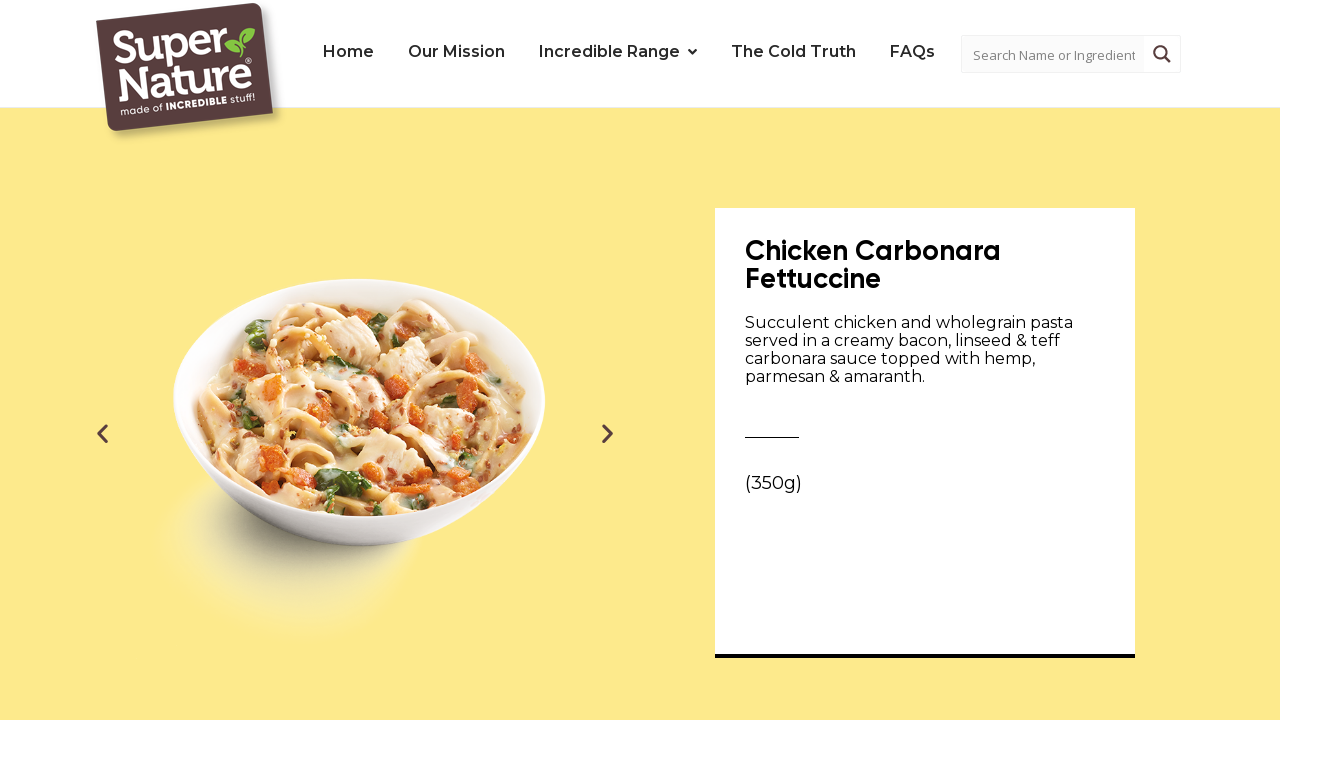

--- FILE ---
content_type: text/css
request_url: https://supernaturefoods.com.au/wp-content/uploads/useanyfont/uaf.css?ver=1736307153
body_size: 186
content:
				@font-face {
					font-family: 'gilroy-black';
					src: url('/wp-content/uploads/useanyfont/3150Gilroy-Black.woff2') format('woff2'),
						url('/wp-content/uploads/useanyfont/3150Gilroy-Black.woff') format('woff');
					  font-display: auto;
				}

				.gilroy-black{font-family: 'gilroy-black' !important;}

		

--- FILE ---
content_type: text/css
request_url: https://supernaturefoods.com.au/wp-content/uploads/elementor/css/post-2932.css?ver=1737577898
body_size: 685
content:
.elementor-kit-2932{--e-global-color-primary:#82C140;--e-global-color-secondary:#583E3F;--e-global-color-text:#7A7A7A;--e-global-color-accent:#82C140;--e-global-typography-primary-font-family:"Montserrat";--e-global-typography-primary-font-weight:600;--e-global-typography-secondary-font-family:"Montserrat";--e-global-typography-secondary-font-weight:400;--e-global-typography-text-font-family:"Open Sans";--e-global-typography-text-font-weight:400;--e-global-typography-accent-font-family:"Roboto";--e-global-typography-accent-font-weight:500;font-family:"Montserrat", Sans-serif;font-size:16px;}.elementor-kit-2932 button,.elementor-kit-2932 input[type="button"],.elementor-kit-2932 input[type="submit"],.elementor-kit-2932 .elementor-button{background-color:#FFFFFF;font-family:"Montserrat", Sans-serif;font-size:15px;text-transform:capitalize;color:#54595F;border-style:solid;border-width:2px 2px 2px 2px;border-radius:35px 35px 35px 35px;padding:15px 30px 15px 30px;}.elementor-kit-2932 button:hover,.elementor-kit-2932 button:focus,.elementor-kit-2932 input[type="button"]:hover,.elementor-kit-2932 input[type="button"]:focus,.elementor-kit-2932 input[type="submit"]:hover,.elementor-kit-2932 input[type="submit"]:focus,.elementor-kit-2932 .elementor-button:hover,.elementor-kit-2932 .elementor-button:focus{background-color:#82C140;color:#FFFFFF;border-style:solid;border-width:2px 2px 2px 2px;border-color:#82C140;border-radius:35px 35px 35px 35px;}.elementor-kit-2932 e-page-transition{background-color:#FFBC7D;}.elementor-kit-2932 a:hover{color:#82C140;}.elementor-kit-2932 h1{font-family:"Gilroy Bold", Sans-serif;font-size:48px;}.elementor-kit-2932 h2{font-family:"Montserrat", Sans-serif;font-size:28px;font-weight:400;}.elementor-kit-2932 h3{font-size:24px;font-weight:400;}.elementor-kit-2932 h5{font-family:"Montserrat", Sans-serif;font-size:18px;}.elementor-section.elementor-section-boxed > .elementor-container{max-width:1140px;}.e-con{--container-max-width:1140px;}.elementor-widget:not(:last-child){margin-block-end:20px;}.elementor-element{--widgets-spacing:20px 20px;--widgets-spacing-row:20px;--widgets-spacing-column:20px;}{}h1.entry-title{display:var(--page-title-display);}@media(max-width:1024px){.elementor-kit-2932 h1{font-size:38px;}.elementor-kit-2932 h2{font-size:24px;}.elementor-kit-2932 h3{font-size:16px;}.elementor-section.elementor-section-boxed > .elementor-container{max-width:1024px;}.e-con{--container-max-width:1024px;}}@media(max-width:767px){.elementor-kit-2932 h1{font-size:24px;}.elementor-kit-2932 h2{font-size:18px;}.elementor-kit-2932 h3{font-size:16px;}.elementor-section.elementor-section-boxed > .elementor-container{max-width:767px;}.e-con{--container-max-width:767px;}}

--- FILE ---
content_type: text/css
request_url: https://supernaturefoods.com.au/wp-content/uploads/elementor/css/post-5097.css?ver=1737578741
body_size: 2713
content:
.elementor-5097 .elementor-element.elementor-element-11c93b53 .elementor-repeater-item-f25fc9a.jet-parallax-section__layout .jet-parallax-section__image{background-size:auto;}.elementor-5097 .elementor-element.elementor-element-48f1a45d > .elementor-widget-wrap > .elementor-widget:not(.elementor-widget__width-auto):not(.elementor-widget__width-initial):not(:last-child):not(.elementor-absolute){margin-bottom:0px;}.elementor-5097 .elementor-element.elementor-element-48f1a45d > .elementor-element-populated{padding:0px 0px 0px 0px;}.elementor-5097 .elementor-element.elementor-element-6111f8e8 .elementor-repeater-item-ad7382c.jet-parallax-section__layout .jet-parallax-section__image{background-size:auto;}.elementor-5097 .elementor-element.elementor-element-c2e142{--e-image-carousel-slides-to-show:1;}.elementor-5097 .elementor-element.elementor-element-c2e142 .elementor-swiper-button.elementor-swiper-button-prev, .elementor-5097 .elementor-element.elementor-element-c2e142 .elementor-swiper-button.elementor-swiper-button-next{color:#583E3E;}.elementor-5097 .elementor-element.elementor-element-c2e142 .elementor-swiper-button.elementor-swiper-button-prev svg, .elementor-5097 .elementor-element.elementor-element-c2e142 .elementor-swiper-button.elementor-swiper-button-next svg{fill:#583E3E;}.elementor-bc-flex-widget .elementor-5097 .elementor-element.elementor-element-2796e925.elementor-column:not(.raven-column-flex-vertical) .elementor-widget-wrap{align-items:center;}.elementor-5097 .elementor-element.elementor-element-2796e925.elementor-column.elementor-element[data-element_type="column"]:not(.raven-column-flex-vertical) > .elementor-widget-wrap.elementor-element-populated{align-content:center;align-items:center;}.elementor-5097 .elementor-element.elementor-element-2796e925.elementor-column.elementor-element[data-element_type="column"].raven-column-flex-vertical > .elementor-widget-wrap.elementor-element-populated{justify-content:center;}.elementor-5097 .elementor-element.elementor-element-2796e925 > .elementor-widget-wrap > .elementor-widget:not(.elementor-widget__width-auto):not(.elementor-widget__width-initial):not(:last-child):not(.elementor-absolute){margin-bottom:0px;}.elementor-5097 .elementor-element.elementor-element-57128065 .elementor-repeater-item-ad7382c.jet-parallax-section__layout .jet-parallax-section__image{background-size:auto;}.elementor-5097 .elementor-element.elementor-element-64124aa0:not(.elementor-motion-effects-element-type-background) > .elementor-widget-wrap, .elementor-5097 .elementor-element.elementor-element-64124aa0 > .elementor-widget-wrap > .elementor-motion-effects-container > .elementor-motion-effects-layer{background-color:#FFFFFF;}.elementor-5097 .elementor-element.elementor-element-64124aa0 > .elementor-element-populated{border-style:solid;border-width:0px 0px 4px 0px;transition:background 0.3s, border 0.3s, border-radius 0.3s, box-shadow 0.3s;padding:30px 30px 30px 30px;}.elementor-5097 .elementor-element.elementor-element-64124aa0 > .elementor-element-populated > .elementor-background-overlay{transition:background 0.3s, border-radius 0.3s, opacity 0.3s;}.elementor-5097 .elementor-element.elementor-element-12b8285d .elementor-heading-title{font-size:28px;}.elementor-5097 .elementor-element.elementor-element-672d0aa9{--image-transition-duration:800ms;--content-text-align:center;--content-padding:20px;--content-transition-duration:800ms;--content-transition-delay:800ms;}.elementor-5097 .elementor-element.elementor-element-956beb6{--divider-border-style:solid;--divider-color:#000;--divider-border-width:1px;}.elementor-5097 .elementor-element.elementor-element-956beb6 .elementor-divider-separator{width:15%;}.elementor-5097 .elementor-element.elementor-element-956beb6 .elementor-divider{padding-block-start:15px;padding-block-end:15px;}.elementor-5097 .elementor-element.elementor-element-124c31b .elementor-heading-title{font-weight:normal;line-height:1.2em;}.elementor-5097 .elementor-element.elementor-element-57128065 > .elementor-container{max-width:420px;min-height:450px;}.elementor-5097 .elementor-element.elementor-element-57128065, .elementor-5097 .elementor-element.elementor-element-57128065 > .elementor-background-overlay{border-radius:4px 4px 4px 4px;}.elementor-5097 .elementor-element.elementor-element-11c93b53:not(.elementor-motion-effects-element-type-background), .elementor-5097 .elementor-element.elementor-element-11c93b53 > .elementor-motion-effects-container > .elementor-motion-effects-layer{background-color:#FDEA8C;}.elementor-5097 .elementor-element.elementor-element-11c93b53 > .elementor-background-overlay{background-image:url("https://supernaturefoods.com.au/wp-content/uploads/2020/09/S-graphic-SN-White.png");background-position:top center;background-repeat:no-repeat;background-size:contain;opacity:0.5;transition:background 0.3s, border-radius 0.3s, opacity 0.3s;}.elementor-5097 .elementor-element.elementor-element-11c93b53 > .elementor-container{max-width:1140px;min-height:650px;}.elementor-5097 .elementor-element.elementor-element-11c93b53{transition:background 0.3s, border 0.3s, border-radius 0.3s, box-shadow 0.3s;padding:0px 0px 0px 0px;}.elementor-5097 .elementor-element.elementor-element-1c08d3be .elementor-repeater-item-1b5f343.jet-parallax-section__layout .jet-parallax-section__image{background-size:auto;}.elementor-5097 .elementor-element.elementor-element-f38f4c2 .elementor-repeater-item-1547bda.jet-parallax-section__layout .jet-parallax-section__image{background-size:auto;}.elementor-5097 .elementor-element.elementor-global-6191{--iteration-count:infinite;--animation-duration:1200ms;--dynamic-text-color:#181818;}.elementor-5097 .elementor-element.elementor-global-6191 .elementor-headline{text-align:center;font-size:24px;}.elementor-5097 .elementor-element.elementor-global-6191 .elementor-headline-dynamic-wrapper path{stroke:#84C640;}.elementor-5097 .elementor-element.elementor-element-46acea02 .elementor-repeater-item-d6505f8.jet-parallax-section__layout .jet-parallax-section__image{background-size:auto;}.elementor-5097 .elementor-element.elementor-element-4461c016:not(.elementor-motion-effects-element-type-background) > .elementor-widget-wrap, .elementor-5097 .elementor-element.elementor-element-4461c016 > .elementor-widget-wrap > .elementor-motion-effects-container > .elementor-motion-effects-layer{background-color:#FFFFFF;}.elementor-5097 .elementor-element.elementor-element-4461c016 > .elementor-element-populated, .elementor-5097 .elementor-element.elementor-element-4461c016 > .elementor-element-populated > .elementor-background-overlay, .elementor-5097 .elementor-element.elementor-element-4461c016 > .elementor-background-slideshow{border-radius:4px 4px 4px 4px;}.elementor-5097 .elementor-element.elementor-element-4461c016 > .elementor-element-populated{box-shadow:-1px -1px 8px 0px rgba(0, 0, 0, 0.31);transition:background 0.3s, border 0.3s, border-radius 0.3s, box-shadow 0.3s;margin:10px 10px 10px 10px;--e-column-margin-right:10px;--e-column-margin-left:10px;}.elementor-5097 .elementor-element.elementor-element-4461c016 > .elementor-element-populated > .elementor-background-overlay{transition:background 0.3s, border-radius 0.3s, opacity 0.3s;}.elementor-5097 .elementor-element.elementor-element-43b9ef1 > .elementor-widget-container{background-color:#FFFFFF;padding:15px 15px 15px 15px;}.elementor-5097 .elementor-element.elementor-element-43b9ef1.elementor-position-right .elementor-image-box-img{margin-left:15px;}.elementor-5097 .elementor-element.elementor-element-43b9ef1.elementor-position-left .elementor-image-box-img{margin-right:15px;}.elementor-5097 .elementor-element.elementor-element-43b9ef1.elementor-position-top .elementor-image-box-img{margin-bottom:15px;}.elementor-5097 .elementor-element.elementor-element-43b9ef1 .elementor-image-box-wrapper .elementor-image-box-img{width:30%;}.elementor-5097 .elementor-element.elementor-element-43b9ef1 .elementor-image-box-img img{transition-duration:0.3s;}.elementor-5097 .elementor-element.elementor-element-43b9ef1 .elementor-image-box-title{font-size:20px;line-height:0.8em;}.elementor-5097 .elementor-element.elementor-element-43b9ef1 .elementor-image-box-description{font-size:14px;line-height:1.3em;}.elementor-5097 .elementor-element.elementor-element-5df9db2e:not(.elementor-motion-effects-element-type-background) > .elementor-widget-wrap, .elementor-5097 .elementor-element.elementor-element-5df9db2e > .elementor-widget-wrap > .elementor-motion-effects-container > .elementor-motion-effects-layer{background-color:#FFFFFF;}.elementor-5097 .elementor-element.elementor-element-5df9db2e > .elementor-element-populated, .elementor-5097 .elementor-element.elementor-element-5df9db2e > .elementor-element-populated > .elementor-background-overlay, .elementor-5097 .elementor-element.elementor-element-5df9db2e > .elementor-background-slideshow{border-radius:4px 4px 4px 4px;}.elementor-5097 .elementor-element.elementor-element-5df9db2e > .elementor-element-populated{box-shadow:-1px -1px 8px 0px rgba(0, 0, 0, 0.31);transition:background 0.3s, border 0.3s, border-radius 0.3s, box-shadow 0.3s;margin:10px 10px 10px 10px;--e-column-margin-right:10px;--e-column-margin-left:10px;}.elementor-5097 .elementor-element.elementor-element-5df9db2e > .elementor-element-populated > .elementor-background-overlay{transition:background 0.3s, border-radius 0.3s, opacity 0.3s;}.elementor-5097 .elementor-element.elementor-element-74d4b6f > .elementor-widget-container{background-color:#FFFFFF;padding:15px 15px 15px 15px;}.elementor-5097 .elementor-element.elementor-element-74d4b6f.elementor-position-right .elementor-image-box-img{margin-left:15px;}.elementor-5097 .elementor-element.elementor-element-74d4b6f.elementor-position-left .elementor-image-box-img{margin-right:15px;}.elementor-5097 .elementor-element.elementor-element-74d4b6f.elementor-position-top .elementor-image-box-img{margin-bottom:15px;}.elementor-5097 .elementor-element.elementor-element-74d4b6f .elementor-image-box-wrapper .elementor-image-box-img{width:30%;}.elementor-5097 .elementor-element.elementor-element-74d4b6f .elementor-image-box-img img{transition-duration:0.3s;}.elementor-5097 .elementor-element.elementor-element-74d4b6f .elementor-image-box-title{font-size:20px;line-height:0.8em;}.elementor-5097 .elementor-element.elementor-element-74d4b6f .elementor-image-box-description{font-size:14px;line-height:1.3em;}.elementor-5097 .elementor-element.elementor-element-2863a644:not(.elementor-motion-effects-element-type-background) > .elementor-widget-wrap, .elementor-5097 .elementor-element.elementor-element-2863a644 > .elementor-widget-wrap > .elementor-motion-effects-container > .elementor-motion-effects-layer{background-color:#FFFFFF;}.elementor-5097 .elementor-element.elementor-element-2863a644 > .elementor-element-populated, .elementor-5097 .elementor-element.elementor-element-2863a644 > .elementor-element-populated > .elementor-background-overlay, .elementor-5097 .elementor-element.elementor-element-2863a644 > .elementor-background-slideshow{border-radius:4px 4px 4px 4px;}.elementor-5097 .elementor-element.elementor-element-2863a644 > .elementor-element-populated{box-shadow:-1px -1px 8px 0px rgba(0, 0, 0, 0.31);transition:background 0.3s, border 0.3s, border-radius 0.3s, box-shadow 0.3s;margin:10px 10px 10px 10px;--e-column-margin-right:10px;--e-column-margin-left:10px;}.elementor-5097 .elementor-element.elementor-element-2863a644 > .elementor-element-populated > .elementor-background-overlay{transition:background 0.3s, border-radius 0.3s, opacity 0.3s;}.elementor-5097 .elementor-element.elementor-element-2bf0478f > .elementor-widget-container{background-color:#FFFFFF;padding:15px 15px 15px 15px;}.elementor-5097 .elementor-element.elementor-element-2bf0478f.elementor-position-right .elementor-image-box-img{margin-left:15px;}.elementor-5097 .elementor-element.elementor-element-2bf0478f.elementor-position-left .elementor-image-box-img{margin-right:15px;}.elementor-5097 .elementor-element.elementor-element-2bf0478f.elementor-position-top .elementor-image-box-img{margin-bottom:15px;}.elementor-5097 .elementor-element.elementor-element-2bf0478f .elementor-image-box-wrapper .elementor-image-box-img{width:30%;}.elementor-5097 .elementor-element.elementor-element-2bf0478f .elementor-image-box-img img{transition-duration:0.3s;}.elementor-5097 .elementor-element.elementor-element-2bf0478f .elementor-image-box-title{font-size:20px;line-height:0.8em;}.elementor-5097 .elementor-element.elementor-element-2bf0478f .elementor-image-box-description{font-size:14px;line-height:1.3em;}.elementor-5097 .elementor-element.elementor-element-46acea02{z-index:100;}.elementor-5097 .elementor-element.elementor-element-34a0aad7 .elementor-repeater-item-d6505f8.jet-parallax-section__layout .jet-parallax-section__image{background-size:auto;}.elementor-5097 .elementor-element.elementor-element-15c2071c:not(.elementor-motion-effects-element-type-background) > .elementor-widget-wrap, .elementor-5097 .elementor-element.elementor-element-15c2071c > .elementor-widget-wrap > .elementor-motion-effects-container > .elementor-motion-effects-layer{background-color:#FFFFFF;}.elementor-5097 .elementor-element.elementor-element-15c2071c > .elementor-element-populated, .elementor-5097 .elementor-element.elementor-element-15c2071c > .elementor-element-populated > .elementor-background-overlay, .elementor-5097 .elementor-element.elementor-element-15c2071c > .elementor-background-slideshow{border-radius:4px 4px 4px 4px;}.elementor-5097 .elementor-element.elementor-element-15c2071c > .elementor-element-populated{box-shadow:-1px -1px 8px 0px rgba(0, 0, 0, 0.31);transition:background 0.3s, border 0.3s, border-radius 0.3s, box-shadow 0.3s;margin:10px 10px 10px 10px;--e-column-margin-right:10px;--e-column-margin-left:10px;}.elementor-5097 .elementor-element.elementor-element-15c2071c > .elementor-element-populated > .elementor-background-overlay{transition:background 0.3s, border-radius 0.3s, opacity 0.3s;}.elementor-5097 .elementor-element.elementor-element-9a5d1c9 > .elementor-widget-container{background-color:#FFFFFF;padding:15px 15px 15px 15px;}.elementor-5097 .elementor-element.elementor-element-9a5d1c9.elementor-position-right .elementor-image-box-img{margin-left:15px;}.elementor-5097 .elementor-element.elementor-element-9a5d1c9.elementor-position-left .elementor-image-box-img{margin-right:15px;}.elementor-5097 .elementor-element.elementor-element-9a5d1c9.elementor-position-top .elementor-image-box-img{margin-bottom:15px;}.elementor-5097 .elementor-element.elementor-element-9a5d1c9 .elementor-image-box-wrapper .elementor-image-box-img{width:30%;}.elementor-5097 .elementor-element.elementor-element-9a5d1c9 .elementor-image-box-img img{transition-duration:0.3s;}.elementor-5097 .elementor-element.elementor-element-9a5d1c9 .elementor-image-box-title{font-size:20px;line-height:0.8em;}.elementor-5097 .elementor-element.elementor-element-9a5d1c9 .elementor-image-box-description{font-size:14px;line-height:1.3em;}.elementor-5097 .elementor-element.elementor-element-28bdb475:not(.elementor-motion-effects-element-type-background) > .elementor-widget-wrap, .elementor-5097 .elementor-element.elementor-element-28bdb475 > .elementor-widget-wrap > .elementor-motion-effects-container > .elementor-motion-effects-layer{background-color:#FFFFFF;}.elementor-5097 .elementor-element.elementor-element-28bdb475 > .elementor-element-populated, .elementor-5097 .elementor-element.elementor-element-28bdb475 > .elementor-element-populated > .elementor-background-overlay, .elementor-5097 .elementor-element.elementor-element-28bdb475 > .elementor-background-slideshow{border-radius:4px 4px 4px 4px;}.elementor-5097 .elementor-element.elementor-element-28bdb475 > .elementor-element-populated{box-shadow:-1px -1px 8px 0px rgba(0, 0, 0, 0.31);transition:background 0.3s, border 0.3s, border-radius 0.3s, box-shadow 0.3s;margin:10px 10px 10px 10px;--e-column-margin-right:10px;--e-column-margin-left:10px;}.elementor-5097 .elementor-element.elementor-element-28bdb475 > .elementor-element-populated > .elementor-background-overlay{transition:background 0.3s, border-radius 0.3s, opacity 0.3s;}.elementor-5097 .elementor-element.elementor-element-760865d > .elementor-widget-container{background-color:#FFFFFF;padding:15px 15px 15px 15px;}.elementor-5097 .elementor-element.elementor-element-760865d.elementor-position-right .elementor-image-box-img{margin-left:15px;}.elementor-5097 .elementor-element.elementor-element-760865d.elementor-position-left .elementor-image-box-img{margin-right:15px;}.elementor-5097 .elementor-element.elementor-element-760865d.elementor-position-top .elementor-image-box-img{margin-bottom:15px;}.elementor-5097 .elementor-element.elementor-element-760865d .elementor-image-box-wrapper .elementor-image-box-img{width:30%;}.elementor-5097 .elementor-element.elementor-element-760865d .elementor-image-box-img img{transition-duration:0.3s;}.elementor-5097 .elementor-element.elementor-element-760865d .elementor-image-box-title{font-size:20px;line-height:0.8em;}.elementor-5097 .elementor-element.elementor-element-760865d .elementor-image-box-description{font-size:14px;line-height:1.3em;}.elementor-5097 .elementor-element.elementor-element-34a0aad7{z-index:10;}.elementor-5097 .elementor-element.elementor-element-61a2c00b .elementor-repeater-item-207204d.jet-parallax-section__layout .jet-parallax-section__image{background-size:auto;}.elementor-5097 .elementor-element.elementor-element-5a6a9b60 > .elementor-element-populated{margin:-150px 0px -45px 0px;--e-column-margin-right:0px;--e-column-margin-left:0px;}.elementor-5097 .elementor-element.elementor-element-515ef463 > .elementor-widget-container{margin:-28px -79px -222px -200px;}.elementor-5097 .elementor-element.elementor-element-515ef463{z-index:0;text-align:left;}.elementor-5097 .elementor-element.elementor-element-515ef463 .elementor-widget-container{--e-transform-origin-x:center;--e-transform-origin-y:center;}.elementor-5097 .elementor-element.elementor-element-515ef463 img{width:215px;}.elementor-bc-flex-widget .elementor-5097 .elementor-element.elementor-element-2a32fedc.elementor-column:not(.raven-column-flex-vertical) .elementor-widget-wrap{align-items:flex-end;}.elementor-5097 .elementor-element.elementor-element-2a32fedc.elementor-column.elementor-element[data-element_type="column"]:not(.raven-column-flex-vertical) > .elementor-widget-wrap.elementor-element-populated{align-content:flex-end;align-items:flex-end;}.elementor-5097 .elementor-element.elementor-element-2a32fedc.elementor-column.elementor-element[data-element_type="column"].raven-column-flex-vertical > .elementor-widget-wrap.elementor-element-populated{justify-content:flex-end;}.elementor-5097 .elementor-element.elementor-element-2a32fedc > .elementor-element-populated{margin:0px 0px -92px 0px;--e-column-margin-right:0px;--e-column-margin-left:0px;}.elementor-5097 .elementor-element.elementor-element-537fd9e3 > .elementor-widget-container{margin:-100px -150px -200px 0px;}.elementor-5097 .elementor-element.elementor-element-537fd9e3{z-index:1;text-align:right;}.elementor-5097 .elementor-element.elementor-element-537fd9e3 .elementor-widget-container{--e-transform-origin-x:center;--e-transform-origin-y:center;}.elementor-5097 .elementor-element.elementor-element-537fd9e3 img{width:186px;}.elementor-5097 .elementor-element.elementor-element-61a2c00b{margin-top:20px;margin-bottom:0px;z-index:0;}.elementor-5097 .elementor-element.elementor-element-5fd4cd7f{font-size:16px;}.elementor-5097 .elementor-element.elementor-element-1c08d3be:not(.elementor-motion-effects-element-type-background), .elementor-5097 .elementor-element.elementor-element-1c08d3be > .elementor-motion-effects-container > .elementor-motion-effects-layer{background-color:#FFFFFF;background-image:url("https://supernaturefoods.com.au/wp-content/uploads/2020/08/bg-texture-wood-light.jpeg");}.elementor-5097 .elementor-element.elementor-element-1c08d3be > .elementor-container{max-width:1140px;}.elementor-5097 .elementor-element.elementor-element-1c08d3be{transition:background 0.3s, border 0.3s, border-radius 0.3s, box-shadow 0.3s;margin-top:0px;margin-bottom:0px;padding:50px 15px 50px 15px;}.elementor-5097 .elementor-element.elementor-element-1c08d3be > .elementor-background-overlay{transition:background 0.3s, border-radius 0.3s, opacity 0.3s;}.elementor-5097 .elementor-element.elementor-element-1c08d3be > .elementor-shape-top .elementor-shape-fill{fill:#FDEA8C;}.elementor-5097 .elementor-element.elementor-element-1c08d3be > .elementor-shape-top svg{height:42px;}.elementor-5097 .elementor-element.elementor-element-53f47b35 .elementor-repeater-item-1b5f343.jet-parallax-section__layout .jet-parallax-section__image{background-size:auto;}.elementor-5097 .elementor-element.elementor-element-4982310c .elementor-repeater-item-6b83714.jet-parallax-section__layout .jet-parallax-section__image{background-size:auto;}.elementor-5097 .elementor-element.elementor-element-65a984ba.elementor-column > .elementor-widget-wrap{justify-content:center;}.elementor-5097 .elementor-element.elementor-element-65a984ba.elementor-column.raven-column-flex-vertical > .elementor-widget-wrap{align-content:center;align-items:center;flex-wrap:wrap;}.elementor-5097 .elementor-element.elementor-element-66e53ef8{width:auto;max-width:auto;align-self:center;text-align:center;}.elementor-5097 .elementor-element.elementor-element-313a7fe6{width:auto;max-width:auto;text-align:center;}.elementor-5097 .elementor-element.elementor-element-587fa5d7{width:auto;max-width:auto;text-align:center;}.elementor-5097 .elementor-element.elementor-element-4982310c{margin-top:20px;margin-bottom:20px;}.elementor-5097 .elementor-element.elementor-element-14bdb8fa{font-size:16px;}.elementor-5097 .elementor-element.elementor-element-53f47b35 > .elementor-container{max-width:1140px;}.elementor-5097 .elementor-element.elementor-element-53f47b35{transition:background 0.3s, border 0.3s, border-radius 0.3s, box-shadow 0.3s;margin-top:0px;margin-bottom:0px;padding:0px 15px 0px 15px;}.elementor-5097 .elementor-element.elementor-element-53f47b35 > .elementor-background-overlay{transition:background 0.3s, border-radius 0.3s, opacity 0.3s;}.elementor-5097 .elementor-element.elementor-element-4b189557 .elementor-repeater-item-1b5f343.jet-parallax-section__layout .jet-parallax-section__image{background-size:auto;}.elementor-5097 .elementor-element.elementor-element-1404940 .elementor-repeater-item-d6505f8.jet-parallax-section__layout .jet-parallax-section__image{background-size:auto;}.elementor-5097 .elementor-element.elementor-element-20c380ef > .elementor-element-populated{padding:20px 20px 20px 20px;}.elementor-5097 .elementor-element.elementor-element-14e615fc .elementor-heading-title{font-size:18px;}.elementor-5097 .elementor-element.elementor-element-5e40c9d7 .elementor-repeater-item-e453a57.jet-table__head-cell{color:#6E6E6E;background-color:#FFFFFF;}.elementor-5097 .elementor-element.elementor-element-5e40c9d7 .jet-table{table-layout:auto;}.elementor-5097 .elementor-element.elementor-element-5e40c9d7 .jet-table__head-cell{border-style:solid;border-width:1px 0 1px 1px;border-color:#DDDDDD;color:#444444;background-color:#FFFFFF;}.elementor-5097 .elementor-element.elementor-element-5e40c9d7 .jet-table__foot-cell{border-style:solid;border-width:0 0 1px 1px;border-color:#DDDDDD;}.elementor-5097 .elementor-element.elementor-element-5e40c9d7 .jet-table__head-row:first-child .jet-table__head-cell:first-child{border-width:1px 0 1px 1px;}.elementor-5097 .elementor-element.elementor-element-5e40c9d7 .jet-table__head-row:first-child .jet-table__head-cell:last-child{border-width:1px 1px 1px 1px;}.elementor-5097 .elementor-element.elementor-element-5e40c9d7 .jet-table__foot-row:first-child .jet-table__foot-cell:first-child{border-width:0 0 1px 1px;}.elementor-5097 .elementor-element.elementor-element-5e40c9d7 .jet-table__foot-row:first-child .jet-table__foot-cell:last-child{border-width:0 1px 1px 1px;}.elementor-5097 .elementor-element.elementor-element-5e40c9d7 .jet-table__head-cell .jet-table__cell-content{margin-left:0;margin-right:auto;text-align:left;}.elementor-5097 .elementor-element.elementor-element-5e40c9d7 .jet-table__foot-cell .jet-table__cell-content{margin-left:0;margin-right:auto;text-align:left;}.elementor-5097 .elementor-element.elementor-element-5e40c9d7 .jet-table__body-cell{background-color:#FFFFFF;border-style:solid;border-color:#DDDDDD;}.elementor-5097 .elementor-element.elementor-element-5e40c9d7 tr:nth-child(even) .jet-table__body-cell{background-color:#FFF4EB;}.elementor-5097 .elementor-element.elementor-element-5e40c9d7 .jet-table__body-cell .jet-table__cell-content{margin-left:0;margin-right:auto;text-align:left;}.elementor-5097 .elementor-element.elementor-element-5a305539 > .elementor-element-populated{padding:20px 20px 20px 20px;}.elementor-5097 .elementor-element.elementor-element-2bd92484 .elementor-heading-title{font-size:18px;}.elementor-5097 .elementor-element.elementor-element-1404940 > .elementor-container{max-width:1140px;}.elementor-5097 .elementor-element.elementor-element-1404940{transition:background 0.3s, border 0.3s, border-radius 0.3s, box-shadow 0.3s;}.elementor-5097 .elementor-element.elementor-element-1404940 > .elementor-background-overlay{transition:background 0.3s, border-radius 0.3s, opacity 0.3s;}.elementor-5097 .elementor-element.elementor-element-48eec358{font-size:16px;}.elementor-5097 .elementor-element.elementor-element-4b189557 > .elementor-container{max-width:1140px;}.elementor-5097 .elementor-element.elementor-element-4b189557{transition:background 0.3s, border 0.3s, border-radius 0.3s, box-shadow 0.3s;margin-top:0px;margin-bottom:0px;padding:0px 15px 50px 15px;}.elementor-5097 .elementor-element.elementor-element-4b189557 > .elementor-background-overlay{transition:background 0.3s, border-radius 0.3s, opacity 0.3s;}@media(max-width:767px){.elementor-5097 .elementor-element.elementor-element-956beb6 .elementor-divider-separator{width:22%;}.elementor-5097 .elementor-element.elementor-element-43b9ef1 .elementor-image-box-img{margin-bottom:15px;}.elementor-5097 .elementor-element.elementor-element-74d4b6f .elementor-image-box-img{margin-bottom:15px;}.elementor-5097 .elementor-element.elementor-element-2bf0478f .elementor-image-box-img{margin-bottom:15px;}.elementor-5097 .elementor-element.elementor-element-9a5d1c9 .elementor-image-box-img{margin-bottom:15px;}.elementor-5097 .elementor-element.elementor-element-760865d .elementor-image-box-img{margin-bottom:15px;}.elementor-5097 .elementor-element.elementor-element-515ef463 > .elementor-widget-container{margin:0px 0px 0px -158px;}.elementor-5097 .elementor-element.elementor-element-515ef463 img{width:110px;}.elementor-5097 .elementor-element.elementor-element-66e53ef8{width:100%;max-width:100%;}}@media(min-width:768px){.elementor-5097 .elementor-element.elementor-element-64124aa0{width:100%;}.elementor-5097 .elementor-element.elementor-element-5a6a9b60{width:29.593%;}.elementor-5097 .elementor-element.elementor-element-59fa37b0{width:36.739%;}}@media(max-width:1024px) and (min-width:768px){.elementor-5097 .elementor-element.elementor-element-65a984ba{width:100%;}}@media(min-width:1025px){.elementor-5097 .elementor-element.elementor-element-11c93b53 > .elementor-background-overlay{background-attachment:scroll;}}

--- FILE ---
content_type: text/javascript
request_url: https://supernaturefoods.com.au/wp-content/plugins/wptools/js/loading-time.js
body_size: 811
content:
if (typeof jQuery !== 'undefined') {
    jQuery(document).ready(function($) {
        var loadingTime = performance.now();
        // Check if loadingTime is a valid number
        if (!isNaN(loadingTime) && loadingTime > 0) {
            // Convert to seconds
            var loadingTimeInSeconds = loadingTime / 1000;
        } else {
            console.error('Invalid loading time value.');
            return;
        }
        var urlWithDomain = window.location.href;
        // Check if the variable is defined and not null, empty, or consists only of whitespace
        if (urlWithDomain && urlWithDomain.trim() !== "") {
            // The variable is defined and not null, empty, or consists only of whitespace
            // Proceed with the code here
            //console.log("The urlWithDomain variable is correct:", urlWithDomain);
        } else {
            console.log("The urlWithDomain variable is not correct.");
            return;
        }

        function extractBaseURL(urlWithDomain) {
            var urlWithoutDomain = urlWithDomain.replace(/^(https?:\/\/)?(www\.)?[^\/]+\/?(.*)$/, "$3");
            if (urlWithoutDomain === "") {
                return "/";
            }
            if (urlWithoutDomain.endsWith("/")) {
                urlWithoutDomain = urlWithoutDomain.slice(0, -1);
            }
            return urlWithoutDomain;
        }
        var url = extractBaseURL(urlWithDomain);
            // Check if the URL is valid before logging
            if (typeof url === 'string' && url.length > 0) {
                    // console.log("ajax: "+loadingTimeInSeconds);
                    var data = {
                        action: 'wptools_register_loading_time',
                        page_url: url,
                        loading_time: loadingTimeInSeconds,
                        nonce: wptools_ajax_object.ajax_nonce
                    };
                    jQuery.ajax({
                        url: ajaxurl,
                        type: 'POST',
                        data: data,
                        success: function (data) {
                            // This outputs the result of the ajax request
                            // console.log(data);
                        },
                        error: function (errorThrown) {
                            console.log(errorThrown);
                        }
                    });
            } else {
                console.error('Invalid URL! '+url);
            }
    });
}